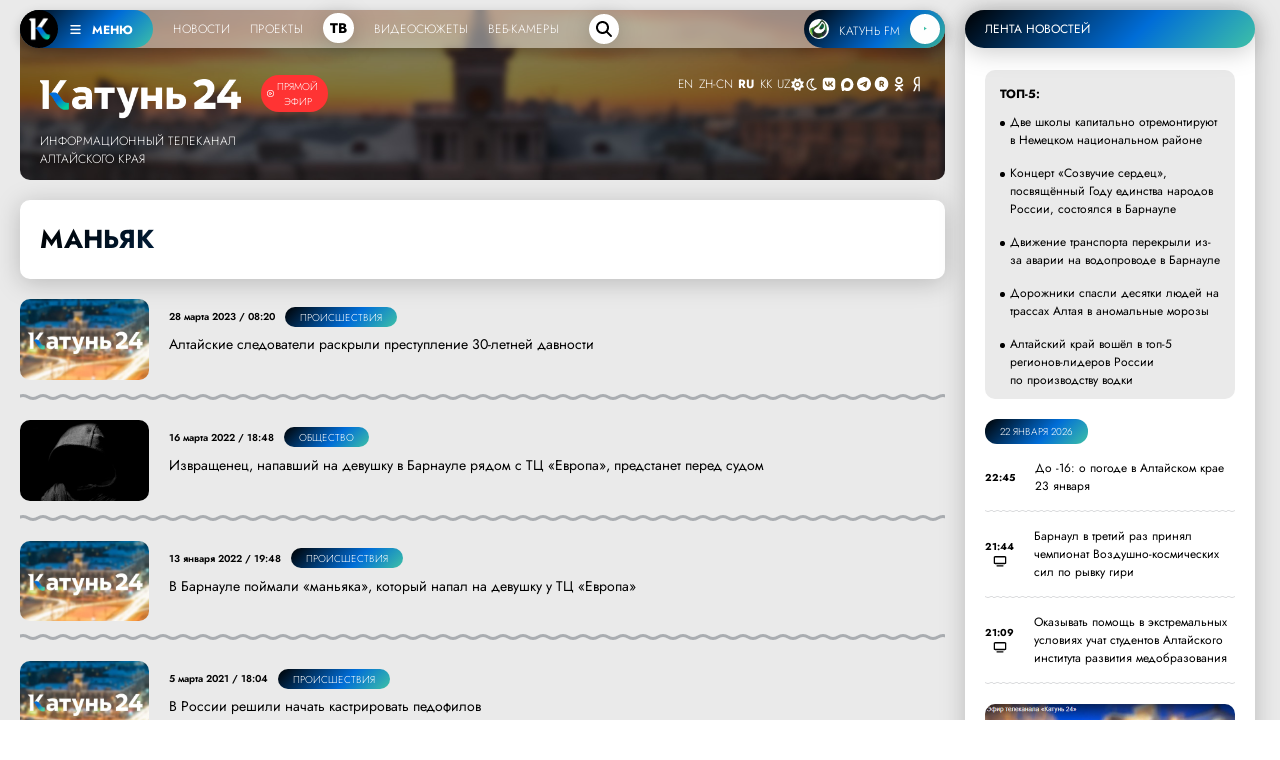

--- FILE ---
content_type: text/html; charset=UTF-8
request_url: https://katun24.ru/tegi/manyak
body_size: 19697
content:
<!DOCTYPE html><html lang="ru" dir="ltr" prefix="og: https://ogp.me/ns#"><head><meta name="viewport" content="minimum-scale=1"/><meta name="turbo-refresh-method" content="morph"><meta charset="utf-8" /><meta name="description" content="маньяк, Официальный сайт краевого информационного телеканала Катунь 24,Новости Алтайского края,Барнаул,новости Бийска,Рубцовск,Бийск,Алтай,новости мира,телепрограммы,интервью,аналитика,новости" /><meta name="abstract" content="маньяк, Официальный сайт краевого информационного телеканала Катунь 24,Новости Алтайского края,Барнаул,новости Бийска,Рубцовск,Бийск,Алтай,новости мира,телепрограммы,интервью,аналитика,новости" /><meta name="keywords" content="маньяк,Новости Алтайского края,Барнаул,новости Бийска,Рубцовск,Бийск,Алтай,новости мира,телепрограммы,интервью,аналитика,новости" /><meta name="geo.placename" content="Алтайский край" /><link rel="canonical" href="https://katun24.ru/tegi/manyak" /><meta name="robots" content="index, nofollow" /><link rel="shortlink" href="https://katun24.ru/tegi/manyak" /><meta name="author" content="katun24.ru" /><meta name="generator" content="katun24v2025" /><link rel="image_src" href="https://katun24.ru/files/logo.png" /><meta property="og:site_name" content="Катунь 24" /><meta property="og:type" content="article" /><meta property="og:url" content="https://katun24.ru/tegi/manyak" /><meta property="og:title" content="маньяк" /><meta property="og:description" content="маньяк, Официальный сайт краевого информационного телеканала Катунь 24,Новости Алтайского края,Барнаул,новости Бийска,Рубцовск,Бийск,Алтай,новости мира,телепрограммы,интервью,аналитика,новости" /><meta property="og:image" content="https://katun24.ru/files/logo.png" /><meta property="og:image:secure_url" content="https://katun24.ru/files/logo.png" /><meta property="og:image:type" content="image/png" /><meta property="article:author" content="katun24.ru" /><meta property="article:publisher" content="katun24.ru" /><meta property="article:tag" content="маньяк" /><meta name="dcterms.title" content="маньяк" /><meta name="dcterms.creator" content="katun24.ru" /><meta name="dcterms.subject" content="маньяк" /><meta name="dcterms.description" content="маньяк, Официальный сайт краевого информационного телеканала Катунь 24,Новости Алтайского края,Барнаул,новости Бийска,Рубцовск,Бийск,Алтай,новости мира,телепрограммы,интервью,аналитика,новости" /><meta name="dcterms.publisher" content="katun24.ru" /><meta name="dcterms.rights" content="katun24.ru" /><style>
        .save-loader-overlay {
          position: fixed;
          top: 0;
          left: 0;
          width: 100%;
          height: 100%;
          background: rgba(255, 255, 255, 1);
          z-index: 999999;
          display: none;
          justify-content: center;
          align-items: center;
          flex-direction: column;
          font-family: Jost, sans-serif;
        }
        .save-loader-overlay.active {
          display: flex;
          animation: fadeIn 0.3s ease;
        }
        .save-loader-content {
          background: white;
          padding: 2.5rem 3rem;
          // border-radius: 12px;
          // box-shadow: 0 10px 40px rgba(0, 0, 0, 0.15);
          // border: 1px solid #e0e0e0;
          text-align: center;
          max-width: 400px;
          width: 90%;
        }
        .save-loader-spinner {
          width: 5rem;
          height: 5rem;
          margin: 0 auto 1.5rem;
          border: 0.5rem solid rgba(0, 109, 215, 0.1);
          border-top: 0.5rem solid rgba(0, 109, 215, 1);
          border-radius: 50%;
          animation: spin 1s linear infinite;
        }
        .save-loader-message {
          font-size: 1.4rem;
          color: #000;
          font-weight: 500;
          margin-bottom: 0.5rem;
        }
        .save-loader-submessage {
          color: #333;
          font-size: 1.1rem;
          opacity: 0.8;
        }
        .save-loader-progress {
          margin-top: 1.5rem;
          height: 4px;
          background: #f0f0f0;
          border-radius: 2px;
          overflow: hidden;
        }
        .save-loader-progress-bar {
          height: 100%;
          background: #006dd7;
          width: 0%;
          transition: width 0.3s ease;
        }
        @keyframes spin {
          0% { transform: rotate(0deg); }
          100% { transform: rotate(360deg); }
        }
        @keyframes fadeIn {
          from { opacity: 0; }
          to { opacity: 1; }
        }
        /* Адаптация под админ-панель Drupal */
        body.toolbar-fixed .save-loader-overlay {
          top: 39px;
        }
        body.toolbar-fixed.toolbar-tray-open .save-loader-overlay {
          top: 79px;
        }
        /* Блокировка кнопки при сохранении */
        button[data-save-loader-submit].saving {
          opacity: 0.7;
          cursor: not-allowed;
          position: relative;
          padding-left: 2.5rem;
        }
        button[data-save-loader-submit].saving::before {
          content: "";
          position: absolute;
          left: 10px;
          top: 50%;
          transform: translateY(-50%);
          width: 16px;
          height: 16px;
          border: 2px solid currentColor;
          border-top-color: transparent;
          border-radius: 50%;
          animation: spin 0.8s linear infinite;
        }
      </style><meta name="MobileOptimized" content="width" /><meta name="HandheldFriendly" content="true" /><meta name="viewport" content="width=device-width, initial-scale=1.0" /><link rel="icon" href="/sites/default/files/favicon-96x96.png" type="image/png" /><title>маньяк | Катунь 24</title><link rel="manifest" href="https://katun24.ru/pwa/manifest.json"/>
			<script>
				if (typeof navigator.serviceWorker !== 'undefined') {
navigator.serviceWorker.register('/pwa/sw.js')
}
			</script>
			<link rel="stylesheet" media="all" href="/sites/default/files/css/css_YWNF_QXu7Iy4W3oUZBMwiGjDkPxvoeMvG1OjqihvLr4.css?delta=0&amp;language=ru&amp;theme=k24&amp;include=eJw1ilEOgzAMQy_UUWnafVBKTdWRNqgJW9nph9j4sfyeHWCGNqKvoojjnPlA9QkVjdhN0uBj21bigZ7Uf6JKK8T5A4dunOtyXf7olvvDz1JNz5ZYAvFNbT_G5HRXQ_GBFO6V8VZ_5lAkbowvCt83tQ" /><link rel="stylesheet" media="all" href="/sites/default/files/css/css_Uf6KP2HE3VnRQdlKNQs5HR-XvZB22LVeAyUcXj4IhKE.css?delta=1&amp;language=ru&amp;theme=k24&amp;include=eJw1ilEOgzAMQy_UUWnafVBKTdWRNqgJW9nph9j4sfyeHWCGNqKvoojjnPlA9QkVjdhN0uBj21bigZ7Uf6JKK8T5A4dunOtyXf7olvvDz1JNz5ZYAvFNbT_G5HRXQ_GBFO6V8VZ_5lAkbowvCt83tQ" />
				<script type="text/javascript">
					(function (m, e, t, r, i, k, a) {
m[i] = m[i] || function () {
(m[i].a = m[i].a || []).push(arguments)
};
m[i].l = 1 * new Date();
for (var j = 0; j < document.scripts.length; j++) {
if (document.scripts[j].src === r) {
return;
}
}
k = e.createElement(t),
a = e.getElementsByTagName(t)[0],
k.async = 1,
k.src = r,
a.parentNode.insertBefore(k, a)
})(window, document, 'script', 'https://mc.yandex.ru/metrika/tag.js', 'ym');
ym(26295450, 'init', {
webvisor: true,
clickmap: true,
accurateTrackBounce: true,
trackLinks: true
});
				</script>
				<noscript><div><img src="https://mc.yandex.ru/watch/26295450" style="position:absolute; left:-9999px;" alt=""/></div></noscript>
				<script>
					new Image().src = "https://counter.yadro.ru/hit?r" + escape(document.referrer) + ((typeof(screen) == "undefined") ? "" : ";s" + screen.width + "*" + screen.height + "*" + (
screen.colorDepth ? screen.colorDepth : screen.pixelDepth
)) + ";u" + escape(document.URL) + ";h" + escape(document.title.substring(0, 150)) + ";" + Math.random();
				</script>
				<script src="/sites/default/files/js/js_CPhTbpdDGKhLXo0Xo96O3B16WOqJuBR3RCMWTVxtUbg.js?scope=header&amp;delta=0&amp;language=ru&amp;theme=k24&amp;include=eJxtykEOgzAMRNELGSyh3idyxBClGEJjp01vX0S77GakN_oR7qgB_SiGOSxZTxpL8xKsxS07xf9Jwo4qSuiueV95ru0QHX-kdbpx0hJFB_P3eSWyTaqHRysO4wvDF_TMeBlfO8pd-gezGzti"></script>
</head><body class="smart-quotes-enabled path-taxonomy"><div class="dialog-off-canvas-main-canvas" data-off-canvas-main-canvas><header role="banner"></header><div class="main__wrapper"><div class="main-block main-content"><main role="main"><div class="region region-content"><div class="simple--header" id="simple--header"><div id="menu-player--wrapper"><div class="menu-player" id="menu-player"><div class="k24-bottom-menu"><div class="k24-logo--left"><div class="k24-logo--wrapper"><span class="k24-bottom-menu--logo"><a href="/"><img src="/files/logo_white_menu.png" width="512" height="512" alt="Катунь 24"></a></span><span class="k24-bottom-menu__btn tooltip-top menu-toggle" data-tooltip="Меню портала katun24.ru"
						data-position="bottom left" id="menuToggle"><svg xmlns="http://www.w3.org/2000/svg" viewbox="0 0 640 640"><path
								d="M96 160c0-17.7 14.3-32 32-32h384c17.7 0 32 14.3 32 32s-14.3 32-32 32H128c-17.7 0-32-14.3-32-32zm0 160c0-17.7 14.3-32 32-32h384c17.7 0 32 14.3 32 32s-14.3 32-32 32H128c-17.7 0-32-14.3-32-32zm448 160c0 17.7-14.3 32-32 32H128c-17.7 0-32-14.3-32-32s14.3-32 32-32h384c17.7 0 32 14.3 32 32z" /></svg>
						МЕНЮ
					</span></div><ul><!-- <li data-tooltip="Новости Алтайского края, России и мира" data-position="bottom left"><a href="/k24-news">Новости</a></li><li data-tooltip="Программы телекомпании" data-position="bottom left"><a href="/k24-projects">Проекты</a></li><div class="tv-item" data-tooltip="Прямой эфир телеканала" data-position="bottom left"><a href="/k24">ТВ</a></div><li data-tooltip="Выпуски программ телекомпании" data-position="bottom left"><a href="/k24-video">Видеосюжеты</a></li><li data-tooltip="Специально для katun24.ru веб-камеры размещены в интересных и важных местах" data-position="bottom left"><a href="/ip-web">Веб-камеры</a></li> --><li><a href="/k24-news">Новости</a></li><li><a href="/k24-projects">Проекты</a></li><div class="tv-item"><a href="/k24">ТВ</a></div><li><a href="/k24-video">Видеосюжеты</a></li><li><a href="/ip-web">Веб-камеры</a></li></ul><div class="menu-search--block"><div class="menu-search--icon"><svg xmlns="http://www.w3.org/2000/svg" viewBox="0 0 640 640"><path
								d="M480 272c0 45.9-14.9 88.3-40 122.7l126.6 126.7c12.5 12.5 12.5 32.8 0 45.3s-32.8 12.5-45.3 0L394.7 440c-34.4 25.1-76.8 40-122.7 40-114.9 0-208-93.1-208-208S157.1 64 272 64s208 93.1 208 208zM272 416c79.5 0 144-64.5 144-144s-64.5-144-144-144-144 64.5-144 144 64.5 144 144 144z" /></svg></div><div class="menu-search--input"><form class="views-exposed-form bef-exposed-form" data-bef-auto-submit="" data-bef-auto-submit-delay="1000" data-bef-auto-submit-minimum-length="3" data-bef-auto-submit-full-form="" data-drupal-selector="views-exposed-form-solr-page-1" action="/k24-search" method="get" id="views-exposed-form-solr-page-1" accept-charset="UTF-8"><div class="form--inline clearfix"><div class="js-form-item form-item js-form-type-textfield form-type-textfield js-form-item-search-api-fulltext form-item-search-api-fulltext form-no-label"><input data-drupal-selector="edit-search-api-fulltext" type="text" id="edit-search-api-fulltext" name="search_api_fulltext" value="" size="30" maxlength="128" placeholder="Введите текст для поиска" class="form-text" /></div><div data-drupal-selector="edit-actions" class="form-actions js-form-wrapper form-wrapper" id="edit-actions"><div class="input--submit"><input data-bef-auto-submit-click="" class="js-hide button js-form-submit form-submit" data-drupal-selector="edit-submit-solr" type="submit" id="edit-submit-solr" value="искать" /></div></div></div></form></div></div></div><div class="radio-player-wrapper fade-in-right" data-tooltip="Слушайте радио Катунь FM в прямом эфире"
				data-position="bottom right" id="radio-player-wrapper" data-turbo="false"><div class="front-player-text"><a href="https://katunfm.ru"><img src="/files/kfm_logo.png" alt="Радио Катунь FM"><span>КАТУНЬ
							FM</span></a></div><div><button id="playBtn" class="play-btn"><svg id="playIcon" viewbox="0 0 24 24" style="display: block;"><path d="M8 5v14l11-7z" /></svg><svg id="pauseIcon" viewbox="0 0 24 24" style="display: none;"><path d="M6 19h4V5H6v14zm8-14v14h4V5h-4z" /></svg></button></div></div></div></div><!-- 
	Само меню --><div class="fullscreen-menu" id="fullscreenMenu"><button class="close-btn">закрыть &times;</button><div class="menu-nav"><div><div class="menu-nav--logo__wrapper"><div class="menu-nav--logo"><img src="/files/logo_white_full.png" width="5430" height="1081"
							alt="Катунь 24" "></div><div class=" menu-nav--air"><a href="/k24">Прямой эфир</a></div></div><ul><li><a href="/">Главная</a></li><li><a href="/k24-news">Новости</a></li><li><a href="/k24-projects">Проекты</a></li><li><a href="/k24-video">Видеосюжеты</a></li><li><a href="/ip-web">Веб-камеры</a></li><li><a href="/pages/about">О компании</a></li><li><a href="/k24-search">Поиск по сайту</a></li></ul><div class="menu-nav--mini"><div class="menu-nav--mini-item"><svg xmlns="http://www.w3.org/2000/svg" viewbox="0 0 640 640"><path
								d="M128 128c-35.3 0-64 28.7-64 64v256c0 35.3 28.7 64 64 64h384c35.3 0 64-28.7 64-64V192c0-35.3-28.7-64-64-64H128zm352 120v144c0 13.3-10.7 24-24 24-7.1 0-13.5-3.1-17.9-8-10.2 5.1-21.8 8-34.1 8-42 0-76-34-76-76s34-76 76-76c9.9 0 19.3 1.9 28 5.3V248c0-13.3 10.7-24 24-24s24 10.7 24 24zm-48 92c0-15.5-12.5-28-28-28s-28 12.5-28 28 12.5 28 28 28 28-12.5 28-28zm-208-68c-8.8 0-16 7.2-16 16v32h48v-32c0-8.8-7.2-16-16-16h-16zm32 96h-48v24c0 13.3-10.7 24-24 24s-24-10.7-24-24V288c0-35.3 28.7-64 64-64h16c35.3 0 64 28.7 64 64v104c0 13.3-10.7 24-24 24s-24-10.7-24-24v-24z" /></svg><a href="/pages/advertising">Реклама на Катунь 24</a></div><div class="menu-nav--mini-item"><svg xmlns="http://www.w3.org/2000/svg" viewbox="0 0 640 640"><path
								d="M75.9 112C51.7 112 32 131.7 32 155.9v328.2c0 24.3 19.7 43.9 43.9 43.9 5.5 0 10.7-1 15.7-2.9C104.5 520.2 195 488 320 488s215.5 32.3 228.4 37.1c5 1.9 10.2 2.9 15.7 2.9 24.3 0 43.9-19.7 43.9-43.9V155.9c0-24.3-19.7-43.9-43.9-43.9-5.5 0-10.7 1-15.7 2.9C535.5 119.8 445 152 320 152s-215.5-32.3-228.4-37.1c-5-1.9-10.2-2.9-15.7-2.9zM104 240c0-22.1 17.9-40 40-40s40 17.9 40 40-17.9 40-40 40-40-17.9-40-40zm264.1-16c7.5 0 14.6 3.6 19.1 9.6l124.5 166.6c5.9 7.9 6.4 18.5 1.3 26.9a23.81 23.81 0 0 1-24.5 11.1c-45.8-7.8-103.3-14.2-168.4-14.2-65.6 0-123.4 6.5-169.3 14.4-9.8 1.7-19.7-2.9-24.7-11.5s-4.3-19.4 1.9-27.2l69.3-86.7c4.6-5.7 11.5-9 18.7-9 7.2 0 14.2 3.3 18.7 9l27.5 34.4 86.7-113.9c4.6-6 11.7-9.5 19.2-9.5z" /></svg><a href="https://disk.yandex.ru/d/kuVrZSO4uCaxxw" target="blank">Логотипы Катунь 24</a></div></div></div><div class="menu-nav--section__right"><div class="menu-nav--section__right-title">Разделы</div><div class="views-element-container"><div class="view view-menu-sections view-id-menu_sections view-display-id-block_1 js-view-dom-id-88c2b94f24111fc52464b46a7671016bc54a5407abdd7a55548c76702384eeae"><div class="menu-nav--section__right--wrapper">
  -  <div class="menu-nav--section__right-link"><a href="/razdely/obschestvo" hreflang="ru">Общество</a></div>  -  <div class="menu-nav--section__right-link"><a href="/razdely/ekonomika" hreflang="ru">Экономика</a></div>  -  <div class="menu-nav--section__right-link"><a href="/razdely/kultura" hreflang="ru">Культура</a></div>  -  <div class="menu-nav--section__right-link"><a href="/razdely/selskoe-khozyaystvo" hreflang="ru">Сельское хозяйство</a></div>  -  <div class="menu-nav--section__right-link"><a href="/razdely/nedvizhimost" hreflang="ru">Недвижимость</a></div>  -  <div class="menu-nav--section__right-link"><a href="/razdely/proisshestviya" hreflang="ru">Происшествия</a></div>  -  <div class="menu-nav--section__right-link"><a href="/razdely/zhkkh" hreflang="ru">ЖКХ</a></div>  -  <div class="menu-nav--section__right-link"><a href="/razdely/sport" hreflang="ru">Спорт</a></div>  -  <div class="menu-nav--section__right-link"><a href="/razdely/prochee" hreflang="ru">Прочее</a></div>  -  <div class="menu-nav--section__right-link"><a href="/razdely/pogoda" hreflang="ru">Погода</a></div>  -  <div class="menu-nav--section__right-link"><a href="/razdely/sobytiya" hreflang="ru">События</a></div>  -  <div class="menu-nav--section__right-link"><a href="/razdely/turizm" hreflang="ru">Туризм</a></div>  -  <div class="menu-nav--section__right-link"><a href="/razdely/ekologiya" hreflang="ru">Экология</a></div>  -  <div class="menu-nav--section__right-link"><a href="/razdely/politika" hreflang="ru">Политика</a></div>  -  <div class="menu-nav--section__right-link"><a href="/razdely/medicina" hreflang="ru">Медицина</a></div>  -  <div class="menu-nav--section__right-link"><a href="/razdely/obrazovanie-i-nauka" hreflang="ru">Образование и наука</a></div></div></div></div></div><div class="news--block-2__radio--menu"><svg xmlns="http://www.w3.org/2000/svg" viewbox="0 0 640 640"><path
						d="M91.6 73.8c-12.3-5-26.3.9-31.2 13.2C47.2 119.5 40 154.9 40 192c0 37.1 7.2 72.5 20.4 105 5 12.3 19 18.2 31.3 13.2s18.2-19 13.2-31.3C94 252.2 88 222.8 88 192c0-30.8 6-60.2 16.9-87 5-12.3-1-26.3-13.2-31.3zm456.8 0c-12.3 5-18.2 19-13.2 31.3 10.9 26.8 16.9 56.2 16.9 87 0 30.8-6 60.2-16.9 87-5 12.3 1 26.3 13.2 31.3s26.3-1 31.3-13.2c13.1-32.5 20.4-67.9 20.4-105 0-37.1-7.2-72.5-20.4-105-5-12.3-19-18.2-31.3-13.2zM372.1 229.2c7.5-10.5 11.9-23.3 11.9-37.2 0-35.3-28.7-64-64-64s-64 28.7-64 64c0 13.9 4.4 26.7 11.9 37.2l-137 301.6c-7.3 16.1-.2 35.1 15.9 42.4 16.1 7.3 35.1.2 42.4-15.9l20.6-45.2h220.6l20.6 45.2c7.3 16.1 26.3 23.2 42.4 15.9 16.1-7.3 23.2-26.3 15.9-42.4L372.1 229.2zM408.5 464h-177l21.8-48h133.3l21.8 48zM320 269.3l44.8 98.7h-89.7l44.8-98.7zM195.3 137.6c5.3-12.1-.2-26.3-12.4-31.6-12.2-5.3-26.3.2-31.6 12.4C141.5 141 136 165.9 136 192c0 26.1 5.5 51 15.3 73.6 5.3 12.1 19.5 17.7 31.6 12.4 12.1-5.3 17.7-19.5 12.4-31.6-7.3-16.6-11.3-35-11.3-54.4s4-37.8 11.3-54.4zm293.4-19.2c-5.3-12.1-19.5-17.7-31.6-12.4-12.1 5.3-17.7 19.5-12.4 31.6 7.3 16.6 11.3 35 11.3 54.4s-4 37.8-11.3 54.4c-5.3 12.1.2 26.3 12.4 31.6 12.2 5.3 26.3-.2 31.6-12.4C498.5 243 504 218.1 504 192c0-26.1-5.5-51-15.3-73.6z" /></svg><a href="https://katunfm.ru" target="_blank">Радиостанция Катунь FM</a></div></div><div class="menu-nav--tv"><div><div class="menu-nav--tv-title--poject">Проекты телеканала</div><div class="views-element-container"><div class="video-projects-3"><div class="video-projects-3__wrapper"><div class="video-projects-3__video"><a href="/proekty/vypusk-novostey" hreflang="ru"><img loading="lazy" src="/sites/default/files/styles/projects_menu/public/2025-07/novosti_39.jpg.webp?itok=TfmcnCcB" width="256" height="150" alt="" class="image-style-projects-menu" /></a></div><div class="video-projects-3__title"><a href="/proekty/vypusk-novostey" hreflang="ru">Выпуск новостей</a></div></div><div class="video-projects-3__wrapper"><div class="video-projects-3__video"><a href="/proekty/novoe-utro" hreflang="ru"><img loading="lazy" src="/sites/default/files/styles/projects_menu/public/2025-07/novoeutro_4.jpg.webp?itok=EimOugAV" width="256" height="150" alt="" class="image-style-projects-menu" /></a></div><div class="video-projects-3__title"><a href="/proekty/novoe-utro" hreflang="ru">Новое утро</a></div></div><div class="video-projects-3__wrapper"><div class="video-projects-3__video"><a href="/proekty/intervyu-dnya" hreflang="ru"><img loading="lazy" src="/sites/default/files/styles/projects_menu/public/2025-07/id_150_0.jpg.webp?itok=PWkfxz2D" width="256" height="150" alt="" class="image-style-projects-menu" /></a></div><div class="video-projects-3__title"><a href="/proekty/intervyu-dnya" hreflang="ru">Интервью дня</a></div></div><div class="video-projects-3__wrapper"><div class="video-projects-3__video"><a href="/proekty/100-professiy" hreflang="ru"><img loading="lazy" src="/sites/default/files/styles/projects_menu/public/default_images/default_k24_1.jpg.webp?itok=IZi-G8bM" width="256" height="150" alt="" class="image-style-projects-menu" /></a></div><div class="video-projects-3__title"><a href="/proekty/100-professiy" hreflang="ru">100 профессий</a></div></div><div class="video-projects-3__wrapper"><div class="video-projects-3__video"><a href="/proekty/nashi" hreflang="ru"><img loading="lazy" src="/sites/default/files/styles/projects_menu/public/2025-07/nashi_3.jpg.webp?itok=ZZ3wxBvl" width="256" height="150" alt="" class="image-style-projects-menu" /></a></div><div class="video-projects-3__title"><a href="/proekty/nashi" hreflang="ru">«Наши»</a></div></div><div class="video-projects-3__wrapper"><div class="video-projects-3__video"><a href="/proekty/katun-v-teme" hreflang="ru"><img loading="lazy" src="/sites/default/files/styles/projects_menu/public/2025-07/vteme.jpg.webp?itok=J6eTndCC" width="256" height="150" alt="" class="image-style-projects-menu" /></a></div><div class="video-projects-3__title"><a href="/proekty/katun-v-teme" hreflang="ru">«Катунь. В теме»</a></div></div></div></div><div class="menu-nav--tv-title--poject-bottom"><a href="/k24-projects">Все проекты</a></div></div><div class="news--block-2__tv--menu"><svg xmlns="http://www.w3.org/2000/svg" viewbox="0 0 640 640"><path
						d="M320 112c114.9 0 208 93.1 208 208s-93.1 208-208 208-208-93.1-208-208 93.1-208 208-208zm0 464c141.4 0 256-114.6 256-256S461.4 64 320 64 64 178.6 64 320s114.6 256 256 256zm-43.5-364.5c-7.4-4.5-16.7-4.7-24.3-.5-7.6 4.2-12.2 12.3-12.2 21v176c0 8.7 4.7 16.7 12.3 20.9 7.6 4.2 16.8 4.1 24.3-.5l144-88c7.1-4.4 11.5-12.1 11.5-20.5s-4.4-16.1-11.5-20.5l-144-88zM362 320l-74 45.2v-90.4l74 45.2z" /></svg><a href="/k24">Прямой эфир телеканала Катунь 24</a></div></div><div class="menu-nav--section"><div><div class="menu-nav--tv-title">Популярные материалы</div><div class="views-element-container"><div class="view view-menu-popular view-id-menu_popular view-display-id-block_1 js-view-dom-id-eef3e119d45e7466ebb8599f1c327e502a7b2b67f9485724f0e2a5369d8e809c"><div class="view-content"><div class="sections-block-3__wrapper"><div class="sections-block-3__title"><a href="/news/845067" hreflang="ru">Две школы капитально отремонтируют в Немецком национальном районе</a></div></div><div class="sections-block-3__wrapper"><div class="sections-block-3__title"><a href="/news/845017" hreflang="ru">Концерт «Созвучие сердец», посвящённый Году единства народов России, состоялся в Барнауле</a></div></div><div class="sections-block-3__wrapper"><div class="sections-block-3__title"><a href="/news/845061" hreflang="ru">Движение транспорта перекрыли из-за аварии на водопроводе в Барнауле</a></div></div><div class="sections-block-3__wrapper"><div class="sections-block-3__title"><a href="/news/845018" hreflang="ru">Дорожники спасли десятки людей на трассах Алтая в аномальные морозы</a></div></div><div class="sections-block-3__wrapper"><div class="sections-block-3__title"><a href="/news/845081" hreflang="ru">Алтайский край вошёл в топ-5 регионов-лидеров России по производству водки</a></div></div><div class="sections-block-3__wrapper"><div class="sections-block-3__title"><a href="/news/845035" hreflang="ru">Жителя Заринска обвиняют в убийстве 25-летнего парня рядом с кафе</a></div></div><div class="sections-block-3__wrapper"><div class="sections-block-3__title"><a href="/news/845044" hreflang="ru">Стала известна дата прощания с алтайским блогером Кариной Штерн</a></div></div><div class="sections-block-3__wrapper"><div class="sections-block-3__title"><a href="/news/845069" hreflang="ru">Жительница Алтайского края в эфире федерального шоу заявила о побоях со стороны родителей</a></div></div></div></div></div></div><div class="menu-nav--tv-link"><svg xmlns="http://www.w3.org/2000/svg" viewbox="0 0 640 640"><path
						d="M96 160c0-35.3 28.7-64 64-64h320c35.3 0 64 28.7 64 64v320c0 35.3-28.7 64-64 64H160c-35.3 0-64-28.7-64-64V160zm64 0v64h64v-64h-64zm320 0H288v64h192v-64zM160 288v64h64v-64h-64zm320 0H288v64h192v-64zM160 416v64h64v-64h-64zm320 0H288v64h192v-64z" /></svg><a href="/k24#tvprog--page-1__time-title">Программа передач на неделю</a></div></div></div></div>
<script>
const audio = new Audio();
						const playBtn = document.getElementById('playBtn');
						const playIcon = document.getElementById('playIcon');
						const pauseIcon = document.getElementById('pauseIcon');
						const HLS_STREAM_URL = 'https://live.katun24.ru:8082/123/123/video.m3u8';
						let hls;
						if (Hls.isSupported()) {
							hls = new Hls();
							hls.loadSource(HLS_STREAM_URL);
							hls.attachMedia(audio);
							hls.on(Hls.Events.MANIFEST_PARSED, () => {
								playBtn.disabled = false;
							});
						} else if (audio.canPlayType('application/vnd.apple.mpegurl')) {
							audio.src = HLS_STREAM_URL;
							audio.addEventListener('loadedmetadata', () => {
								playBtn.disabled = false;
							});
						}
						playBtn.addEventListener('click', () => {
							if (audio.paused) {
								audio.play().then(() => {
									playIcon.style.display = 'none';
									pauseIcon.style.display = 'block';
									playBtn.classList.add('pulse-animation');
								}).catch(e => {
									console.error('Ошибка воспроизведения:', e);
								});
							} else {
								audio.pause();
								playIcon.style.display = 'block';
								pauseIcon.style.display = 'none';
								playBtn.classList.remove('pulse-animation');
							}
						});
						if (hls) {
							hls.on(Hls.Events.ERROR, (event, data) => {
								if (data.fatal) {
									switch (data.type) {
										case Hls.ErrorTypes.NETWORK_ERROR: hls.startLoad();
											break;
										case Hls.ErrorTypes.MEDIA_ERROR: hls.recoverMediaError();
											break;
									}
								}
							});
						}
						audio.addEventListener('ended', () => {
							playIcon.style.display = 'block';
							pauseIcon.style.display = 'none';
							playBtn.classList.remove('pulse-animation');
						});
				
</script>
<div class="news--block-main"><div class="news--block-2__header"><div class="news--block-2__logo_wrapper"><div class="news--block-2__logo_line"><div class="news--block-2__logo"><a href="/"><img src="/files/logo_white_full.png" width="5430" height="1081" alt="Катунь 24"></a></div><div class="news--block-2__logo_simple"><a href="/"><img src="/files/logo_white_full.png" width="5430" height="1081" alt="Катунь 24"></a></div><div class="news--block-2--air"><div class="news--block-2__tv"><svg xmlns="http://www.w3.org/2000/svg" viewBox="0 0 640 640"><path d="M320 112c114.9 0 208 93.1 208 208s-93.1 208-208 208-208-93.1-208-208 93.1-208 208-208zm0 464c141.4 0 256-114.6 256-256S461.4 64 320 64 64 178.6 64 320s114.6 256 256 256zm-43.5-364.5c-7.4-4.5-16.7-4.7-24.3-.5-7.6 4.2-12.2 12.3-12.2 21v176c0 8.7 4.7 16.7 12.3 20.9 7.6 4.2 16.8 4.1 24.3-.5l144-88c7.1-4.4 11.5-12.1 11.5-20.5s-4.4-16.1-11.5-20.5l-144-88zM362 320l-74 45.2v-90.4l74 45.2z"/></svg><a href="/k24">Прямой эфир</a></div></div></div><div class="news--block-2__name">Информационный телеканал <br> Алтайского края</div></div><div class="news--block-2__bottom" id="news--block-2__bottom"><div><div class="gtranslate_wrapper"></div><script>window.gtranslateSettings = {"switcher_horizontal_position":"inline","switcher_vertical_position":"inline","horizontal_position":"inline","vertical_position":"inline","float_switcher_open_direction":"top","switcher_open_direction":"bottom","default_language":"ru","native_language_names":1,"detect_browser_language":0,"add_new_line":1,"select_language_label":"Select Language","flag_size":32,"flag_style":"2d","globe_size":60,"alt_flags":[],"wrapper_selector":".gtranslate_wrapper","url_structure":"none","custom_domains":null,"languages":["en","zh-CN","ru","kk","uz"],"custom_css":""}</script><script>(function(){var js = document.createElement('script');js.setAttribute('src', '/modules/contrib/gtranslate/js/lc.js');js.setAttribute('data-gt-orig-url', '/tegi/manyak');js.setAttribute('data-gt-orig-domain', 'katun24.ru');document.body.appendChild(js);})();</script></div><div id="theme-toggle" class="dark-mode-block"><span class="d-block-dark"><svg xmlns="http://www.w3.org/2000/svg" viewBox="0 0 640 640"><path d="M210.2 53.9c7.4-3.1 15.8-2.2 22.5 2.2l87.8 58.2 87.8-58.2c6.7-4.4 15.1-5.2 22.5-2.2s12.6 9.6 14.2 17.4l20.9 103.2 103.2 20.9c7.8 1.6 14.4 7 17.4 14.3 3 7.3 2.2 15.8-2.2 22.5L526.1 320l58.2 87.8c4.4 6.7 5.2 15.1 2.2 22.5s-9.6 12.8-17.4 14.3l-103.3 20.8L445 568.7c-1.6 7.8-7 14.4-14.3 17.4-7.3 3-15.8 2.2-22.5-2.2l-87.8-58.2-87.8 58.2c-6.7 4.4-15.1 5.2-22.5 2.2s-12.8-9.6-14.3-17.4L175 465.4 71.7 444.5c-7.8-1.6-14.4-7-17.4-14.3-3-7.3-2.2-15.8 2.2-22.5l58.2-87.7-58.2-87.8c-4.4-6.7-5.2-15.1-2.2-22.5s9.6-12.8 17.4-14.3L175 174.6l20.9-103.3c1.6-7.8 7-14.4 14.3-17.4zM239.6 320c0-44.4 36-80.4 80.4-80.4 44.4 0 80.4 36 80.4 80.4 0 44.4-36 80.4-80.4 80.4-44.4 0-80.4-36-80.4-80.4zm208.8 0c0-70.9-57.5-128.4-128.4-128.4S191.6 249.1 191.6 320 249.1 448.4 320 448.4 448.4 390.9 448.4 320z"/></svg></span><span class="d-block-light"><svg xmlns="http://www.w3.org/2000/svg" viewBox="0 0 640 640"><path d="M303.3 112.7C196.2 121.2 112 210.8 112 320c0 114.9 93.1 208 208 208 33.3 0 64.7-7.8 92.6-21.7C309.2 482.9 232 390.5 232 280c0-65.8 27.4-125.1 71.3-167.3zM64 320C64 178.6 178.6 64 320 64c19.4 0 38.4 2.2 56.7 6.3 9.9 2.2 17.3 10.5 18.5 20.5 1.2 10-4 19.8-13.1 24.4C321.5 145.4 280 207.9 280 280c0 101.6 82.4 184 184 184 5 0 9.9-.2 14.8-.6 10.1-.8 19.6 4.8 23.8 14.1 4.2 9.3 2 20.1-5.3 27.1-46 44.2-108.5 71.4-177.3 71.4-141.4 0-256-114.6-256-256z"/></svg></span></div>
<script>
// Dark mode
var toggle = document.getElementById("theme-toggle");
var storedTheme = localStorage.getItem('theme') || (window.matchMedia("(prefers-color-scheme: dark)").matches ? "dark" : "light");
if (storedTheme)
    document.documentElement.setAttribute('data-theme', storedTheme)
toggle.onclick = function() {
    var currentTheme = document.documentElement.getAttribute("data-theme");
    var targetTheme = "light";
    if (currentTheme === "light") {
        targetTheme = "dark";
    }
    document.documentElement.setAttribute('data-theme', targetTheme)
    localStorage.setItem('theme', targetTheme);
};
</script>
<div class="news--block-2__top_right_social"><a href="https://vk.com/tvkatun24" target="_blank"><svg xmlns="http://www.w3.org/2000/svg" viewBox="0 0 640 640"><path d="M127.5 127.5C96 159 96 209.7 96 311v18c0 101.3 0 152 31.5 183.5S209.7 544 311 544h17.9c101.4 0 152.1 0 183.5-31.5C543.8 481 544 430.3 544 329v-17.9c0-101.4 0-152.1-31.5-183.5C481 96.2 430.3 96 329 96h-18c-101.3 0-152 0-183.5 31.5zm44.1 104.8h51.1c1.7 85.5 39.4 121.7 69.3 129.2V232.3h48.2V306c29.5-3.2 60.5-36.8 70.9-73.7h48.2c-3.9 19.2-11.8 37.3-23.1 53.3s-25.7 29.5-42.5 39.6c18.7 9.3 35.2 22.4 48.4 38.5 13.2 16.1 22.9 34.9 28.3 55h-53c-4.9-17.5-14.8-33.1-28.6-45-13.8-11.9-30.7-19.4-48.7-21.6v66.6h-5.8c-102.1 0-160.3-70-162.8-186.5z"/></svg></a><a href="https://max.ru/tvkatun24" target="_blank" class="max-messanger"><svg xmlns="http://www.w3.org/2000/svg" viewBox="0 0 440 440"><path d="M145 1.6c-1.4.2-6.8 1.1-12 2C82.4 12.1 36.5 47 15 93.5 3.6 118-.7 144 1.1 176.7c1.2 21.4 4.3 39.2 12.3 70.4 6.9 26.8 9 38.2 10.1 53.9.4 5.9 1.3 10.5 2.3 12.3 7.9 13.3 44.3 6 63.4-12.7l3.7-3.6 8.6 5.6c16.9 11 29.4 15.1 49.8 16.3 22.1 1.4 43.5-1.2 62.4-7.4 12.4-4.1 32.9-14.7 43.3-22.5 44.7-33.5 68.7-86.2 64-140.8C314.8 75.7 265.6 19 195.8 3.8c-7.1-1.5-14-2.1-28.8-2.3-10.7-.2-20.6-.2-22 .1m34.8 79.9c30.5 7.1 55.2 32.6 61.6 63.7 7.6 36.9-13.8 75.4-49.9 89.9-22.2 8.8-45.2 7.5-66-3.9l-7-3.9-7.5 6.2c-8.7 7-13.4 9.3-15.9 7.8-4.8-3-9.5-15.1-12.7-32.8-2.6-14.1-2.6-46.5-.1-58.3 7.2-33.7 26.6-57.5 54-66.7 4.3-1.4 10.4-3 13.5-3.5 7.1-1.1 21.7-.4 30 1.5"/></svg></a><a href="https://t.me/katun24new" target="_blank"><svg xmlns="http://www.w3.org/2000/svg" viewBox="0 0 640 640"><path d="M320 72C183 72 72 183 72 320s111 248 248 248 248-111 248-248S457 72 320 72zm115 168.7c-3.7 39.2-19.9 134.4-28.1 178.3-3.5 18.6-10.3 24.8-16.9 25.4-14.4 1.3-25.3-9.5-39.3-18.7-21.8-14.3-34.2-23.2-55.3-37.2-24.5-16.1-8.6-25 5.3-39.5 3.7-3.8 67.1-61.5 68.3-66.7.2-.7.3-3.1-1.2-4.4-1.5-1.3-3.6-.8-5.1-.5-2.2.5-37.1 23.5-104.6 69.1-9.9 6.8-18.9 10.1-26.9 9.9-8.9-.2-25.9-5-38.6-9.1-15.5-5-27.9-7.7-26.8-16.3.6-4.5 6.7-9 18.4-13.7 72.3-31.5 120.5-52.3 144.6-62.3 68.9-28.6 83.2-33.6 92.5-33.8 2.1 0 6.6.5 9.6 2.9 2 1.7 3.2 4.1 3.5 6.7.5 3.2.6 6.5.4 9.8z"/></svg></a><a href="https://rutube.ru/u/tvkatun24/" target="_blank"><svg xmlns="http://www.w3.org/2000/svg" viewBox="0 0 640 640"><path d="M320 576c141.4 0 256-114.6 256-256S461.4 64 320 64 64 178.6 64 320s114.6 256 256 256zm-56-368h80c39.8 0 72 32.2 72 72 0 28.9-17 53.8-41.6 65.3l30.2 50.3c6.8 11.4 3.1 26.1-8.2 32.9-11.3 6.8-26.1 3.1-32.9-8.2l-41-68.3h-34.4v56c0 13.3-10.7 24-24 24s-24-10.7-24-24V232c0-13.3 10.7-24 24-24zm72 96h8c13.3 0 24-10.7 24-24s-10.7-24-24-24h-56v48h48z"/></svg></a><a href="https://ok.ru/group/52146794660011" target="_blank"><svg xmlns="http://www.w3.org/2000/svg" viewBox="0 0 640 640"><path d="M435.1 398c-27.4 17.4-65.1 24.3-90 26.9l20.9 20.6 76.3 76.3c27.9 28.6-17.5 73.3-45.7 45.7-19.1-19.4-47.1-47.4-76.3-76.6L244 567.4c-28.2 27.5-73.6-17.6-45.4-45.7 19.4-19.4 47.1-47.4 76.3-76.3l20.6-20.6c-24.6-2.6-62.9-9.1-90.6-26.9-32.6-21-46.9-33.3-34.3-59 7.4-14.6 27.7-26.9 54.6-5.7 0 0 36.3 28.9 94.9 28.9 58.6 0 94.9-28.9 94.9-28.9 26.9-21.1 47.1-8.9 54.6 5.7 12.4 25.7-1.9 38-34.5 59.1zm14.6-204.7c.1 71.6-57.9 129.8-129.5 129.9-71.6.1-129.8-57.9-129.9-129.5-.1-71.6 57.9-129.8 129.5-129.9 71.6-.1 129.8 57.9 129.9 129.5zm-193.4.4c.1 35.2 28.7 63.6 63.9 63.5 35.2-.1 63.6-28.7 63.5-63.9-.1-35.2-28.7-63.6-63.9-63.5-35.2.1-63.6 28.7-63.5 63.9z"/></svg></a><a href="https://dzen.ru/k24" target="_blank"><svg xmlns="http://www.w3.org/2000/svg" viewBox="0 0 640 640"><path d="M345.1 379.8 257.7 576H194l96-209.8c-45.1-22.9-75.2-64.4-75.2-141.1-.1-107.4 68-161.1 148.9-161.1H446v512h-55.1V379.8h-45.8zm45.8-269.3h-29.4c-44.4 0-87.4 29.4-87.4 114.6 0 82.3 39.4 108.8 87.4 108.8h29.4V110.5z"/></svg></a></div></div></div></div></div><div id="block-k24-soderzhimoestranicy" class="block block-system block-system-main-block"><div class="views-element-container"><div class="view view-taxonomy-term view-id-taxonomy_term view-display-id-page_1 js-view-dom-id-15dbc464e42f69993dd4a27836607af335d4346fcd4b16c14008120f03495950"><div class="view-header"><div id="taxonomy-term-2978"><div class="term-page--wrapper"><div class="term-page--title"><h1><div class="field field--name-name field--type-string field--label-hidden field__item">маньяк</div></h1></div></div></div></div><div class="view-content"><div class="term-page-1__item"><div class="term--page__item"><div class="term--page__item--cover"><a href="/news/726837" hreflang="ru"><img loading="lazy" src="/sites/default/files/styles/preview/public/default_images/default_k24.jpg.webp?itok=4xtnfz67" width="800" height="500" alt="" class="image-style-preview" /></a></div><div><div class="term--page__item--wrapper"><div class="term--page__item--date"><time datetime="2023-03-28T08:20:02+07:00" title="вторник, 28 марта 2023 - 08:20" class="datetime">28 марта 2023 / 08:20</time></div><div class="term--page__item--section"><a href="/razdely/proisshestviya" hreflang="ru">Происшествия</a></div></div><div class="term--page__item--title"><a href="/news/726837" hreflang="ru">Алтайские следователи раскрыли преступление 30-летней давности</a></div></div></div></div><div class="term-page-1__item"><div class="term--page__item"><div class="term--page__item--cover"><a href="/news/679044" hreflang="ru"><img loading="lazy" src="/sites/default/files/styles/preview/public/2025-07/death-1647611280_1.jpg.webp?itok=cZ3DxUrE" width="800" height="500" alt="Извращенец, напавший на девушку в Барнауле рядом с ТЦ «Европа», предстанет перед судом" title="Извращенец, напавший на девушку в Барнауле рядом с ТЦ «Европа», предстанет перед судом" class="image-style-preview" /></a></div><div><div class="term--page__item--wrapper"><div class="term--page__item--date"><time datetime="2022-03-16T18:48:30+07:00" title="среда, 16 марта 2022 - 18:48" class="datetime">16 марта 2022 / 18:48</time></div><div class="term--page__item--section"><a href="/razdely/obschestvo" hreflang="ru">Общество</a></div></div><div class="term--page__item--title"><a href="/news/679044" hreflang="ru">Извращенец, напавший на девушку в Барнауле рядом с ТЦ «Европа», предстанет перед судом</a></div></div></div></div><div class="term-page-1__item"><div class="term--page__item"><div class="term--page__item--cover"><a href="/news/673725" hreflang="ru"><img loading="lazy" src="/sites/default/files/styles/preview/public/default_images/default_k24.jpg.webp?itok=4xtnfz67" width="800" height="500" alt="" class="image-style-preview" /></a></div><div><div class="term--page__item--wrapper"><div class="term--page__item--date"><time datetime="2022-01-13T19:48:05+07:00" title="четверг, 13 января 2022 - 19:48" class="datetime">13 января 2022 / 19:48</time></div><div class="term--page__item--section"><a href="/razdely/proisshestviya" hreflang="ru">Происшествия</a></div></div><div class="term--page__item--title"><a href="/news/673725" hreflang="ru">В Барнауле поймали «маньяка», который напал на девушку у ТЦ «Европа»</a></div></div></div></div><div class="term-page-1__item"><div class="term--page__item"><div class="term--page__item--cover"><a href="/news/638016" hreflang="ru"><img loading="lazy" src="/sites/default/files/styles/preview/public/default_images/default_k24.jpg.webp?itok=4xtnfz67" width="800" height="500" alt="" class="image-style-preview" /></a></div><div><div class="term--page__item--wrapper"><div class="term--page__item--date"><time datetime="2021-03-05T18:04:21+07:00" title="пятница, 5 марта 2021 - 18:04" class="datetime">5 марта 2021 / 18:04</time></div><div class="term--page__item--section"><a href="/razdely/proisshestviya" hreflang="ru">Происшествия</a></div></div><div class="term--page__item--title"><a href="/news/638016" hreflang="ru">В России решили начать кастрировать педофилов</a></div></div></div></div></div><div class="term--page--views__pager"></div></div></div><div class="views-element-container block block-views block-views-blockbannery-block-1" id="block-k24-views-block-bannery-block-1"><div><div class="view view-bannery view-id-bannery view-display-id-block_1 js-view-dom-id-a1a0d4e9be963d248461d5278199156273a45145a2c9ac29edec8c26be4e8092"><div class="view-content"><div class="banners--views-1__item"><a href="https://max.ru/tvkatun24"><img loading="lazy" src="/sites/default/files/styles/banner/public/2025-11/bannery-3.jpg.webp?itok=5WqZdnXa" width="1920" height="403" alt="" class="image-style-banner" /></a></div></div></div></div></div></div></main></div><div class="bottom-block"><div class="region region-bottom"><div class="views-element-container block block-views block-views-blockbannery-block-2" id="block-k24-views-block-bannery-block-2"><div><div class="view view-bannery view-id-bannery view-display-id-block_2 js-view-dom-id-f4754d0683c0df5b36d15f85ca4b676806df77a0ada3e66a824e9700efb28c48"><div class="view-content"><div class="banners--views-2__item"><a href="https://myexport.exportcenter.ru/"><img loading="lazy" src="/sites/default/files/styles/banner/public/2025-07/img_5122.png.webp?itok=SftesnUF" width="1920" height="192" alt="" class="image-style-banner" /></a></div></div></div></div></div></div></div><div class="main__wrapper_line" id="main__wrapper_line"><div class="region region-news-line"><div class="views-element-container block block-views block-views-blocknews-block-5" id="block-k24-views-block-news-block-5-2"><div><div class="news--block-1__header">Лента новостей
<svg xmlns="http://www.w3.org/2000/svg" viewBox="0 0 384 512"><path d="M214.6 470.6c-12.5 12.5-32.8 12.5-45.3 0l-160-160c-12.5-12.5-12.5-32.8 0-45.3s32.8-12.5 45.3 0L192 402.7 329.4 265.4c12.5-12.5 32.8-12.5 45.3 0s12.5 32.8 0 45.3l-160 160zm160-352l-160 160c-12.5 12.5-32.8 12.5-45.3 0l-160-160c-12.5-12.5-12.5-32.8 0-45.3s32.8-12.5 45.3 0L192 210.7 329.4 73.4c12.5-12.5 32.8-12.5 45.3 0s12.5 32.8 0 45.3z"/></svg></div><div class="popular-news--block"><div class="popular-news--block-title">
ТОП-5:</div><div class="views-element-container"><div><div><div class="popular-news--block__title"><svg xmlns="http://www.w3.org/2000/svg" viewBox="0 0 512 512"><path d="M0 256a256 256 0 1 1 512 0 256 256 0 1 1 -512 0z"/></svg><span><a href="/news/845067" hreflang="ru">Две школы капитально отремонтируют в Немецком национальном районе</a></span></div><div class="popular-news--block__title"><svg xmlns="http://www.w3.org/2000/svg" viewBox="0 0 512 512"><path d="M0 256a256 256 0 1 1 512 0 256 256 0 1 1 -512 0z"/></svg><span><a href="/news/845017" hreflang="ru">Концерт «Созвучие сердец», посвящённый Году единства народов России, состоялся в Барнауле</a></span></div><div class="popular-news--block__title"><svg xmlns="http://www.w3.org/2000/svg" viewBox="0 0 512 512"><path d="M0 256a256 256 0 1 1 512 0 256 256 0 1 1 -512 0z"/></svg><span><a href="/news/845061" hreflang="ru">Движение транспорта перекрыли из-за аварии на водопроводе в Барнауле</a></span></div><div class="popular-news--block__title"><svg xmlns="http://www.w3.org/2000/svg" viewBox="0 0 512 512"><path d="M0 256a256 256 0 1 1 512 0 256 256 0 1 1 -512 0z"/></svg><span><a href="/news/845018" hreflang="ru">Дорожники спасли десятки людей на трассах Алтая в аномальные морозы</a></span></div><div class="popular-news--block__title"><svg xmlns="http://www.w3.org/2000/svg" viewBox="0 0 512 512"><path d="M0 256a256 256 0 1 1 512 0 256 256 0 1 1 -512 0z"/></svg><span><a href="/news/845081" hreflang="ru">Алтайский край вошёл в топ-5 регионов-лидеров России по производству водки</a></span></div></div></div></div></div><div class="view view-news view-id-news view-display-id-block_5 js-view-dom-id-e8e159d0c61947a05a9a320690230d7137331ebc6aa7e20bf92d29820c385738"><div class="view-content"><h3>22 января 2026
</h3><div class="news--block-1"><div class="news--block-1__date"><div class="news--block-1__date--item"><time datetime="2026-01-22T22:45:00+07:00" title="четверг, 22 января 2026 - 22:45" class="datetime">22:45</time></div></div><div class="news--block-1__title"><a href="/news/845098" hreflang="ru">До -16: о погоде в Алтайском крае 23 января</a></div></div><div class="news--block-1"><div class="news--block-1__date"><div class="news--block-1__date--item"><time datetime="2026-01-22T21:44:00+07:00" title="четверг, 22 января 2026 - 21:44" class="datetime">21:44</time></div><svg xmlns="http://www.w3.org/2000/svg" viewBox="0 0 640 640"><path d="M96 160v240h448V160H96zm-64 0c0-35.3 28.7-64 64-64h448c35.3 0 64 28.7 64 64v240c0 35.3-28.7 64-64 64H96c-35.3 0-64-28.7-64-64V160zm160 352h256c17.7 0 32 14.3 32 32s-14.3 32-32 32H192c-17.7 0-32-14.3-32-32s14.3-32 32-32z"/></svg></div><div class="news--block-1__title"><a href="/news/845097" hreflang="ru">Барнаул в третий раз принял чемпионат Воздушно-космических сил по рывку гири</a></div></div><div class="news--block-1"><div class="news--block-1__date"><div class="news--block-1__date--item"><time datetime="2026-01-22T21:09:00+07:00" title="четверг, 22 января 2026 - 21:09" class="datetime">21:09</time></div><svg xmlns="http://www.w3.org/2000/svg" viewBox="0 0 640 640"><path d="M96 160v240h448V160H96zm-64 0c0-35.3 28.7-64 64-64h448c35.3 0 64 28.7 64 64v240c0 35.3-28.7 64-64 64H96c-35.3 0-64-28.7-64-64V160zm160 352h256c17.7 0 32 14.3 32 32s-14.3 32-32 32H192c-17.7 0-32-14.3-32-32s14.3-32 32-32z"/></svg></div><div class="news--block-1__title"><a href="/news/845096" hreflang="ru">Оказывать помощь в экстремальных условиях учат студентов Алтайского института развития медобразования</a></div></div></div></div></div></div><div class="tv-block"><div class="tv-block__news" id="tv-block"><!-- <iframe src="//ok.ru/videoembed/1166706155179?nochat=1&autoplay=0" title="Прямой эфир телеканала Катунь 24" loading="lazy" frameborder="0" allow="autoplay" allowfullscreen></iframe> --><a href="/k24"><img src="/files/view_k24.jpg"></a></div><div class="tv-block__news_title"><svg xmlns="http://www.w3.org/2000/svg" viewBox="0 0 512 512"><path d="M464 256a208 208 0 1 1 -416 0 208 208 0 1 1 416 0zM0 256a256 256 0 1 0 512 0 256 256 0 1 0 -512 0zM232 120l0 136c0 8 4 15.5 10.7 20l96 64c11 7.4 25.9 4.4 33.3-6.7s4.4-25.9-6.7-33.3L280 243.2 280 120c0-13.3-10.7-24-24-24s-24 10.7-24 24z"/></svg><a href="/k24">Расписание эфира</a></div></div><div class="views-element-container block block-views block-views-blocknews-block-1" id="block-k24-views-block-news-block-1-2"><div><div class="view view-news view-id-news view-display-id-block_1 js-view-dom-id-647be7685e9ea4419263db9160565a333bff118e9e8d2a4606a0cd56d98397ee"><div class="view-content"><h3>22 января 2026
</h3><div class="news--block-1"><div class="news--block-1__date"><div class="news--block-1__date--item"><time datetime="2026-01-22T20:41:00+07:00" title="четверг, 22 января 2026 - 20:41" class="datetime">20:41</time></div></div><div class="news--block-1__title"><a href="/news/845090" hreflang="ru">В администрации Рубцовска напомни, кто несёт ответственность за сосульки на крышах </a></div></div><div class="news--block-1"><div class="news--block-1__date"><div class="news--block-1__date--item"><time datetime="2026-01-22T20:09:00+07:00" title="четверг, 22 января 2026 - 20:09" class="datetime">20:09</time></div></div><div class="news--block-1__title"><a href="/news/845088" hreflang="ru">Пластический хирург назвал самые популярные размеры груди у россиянок</a></div></div><div class="news--block-1"><div class="news--block-1__date"><div class="news--block-1__date--item"><time datetime="2026-01-22T19:55:00+07:00" title="четверг, 22 января 2026 - 19:55" class="datetime">19:55</time></div><svg xmlns="http://www.w3.org/2000/svg" viewBox="0 0 640 640"><path d="M96 160v240h448V160H96zm-64 0c0-35.3 28.7-64 64-64h448c35.3 0 64 28.7 64 64v240c0 35.3-28.7 64-64 64H96c-35.3 0-64-28.7-64-64V160zm160 352h256c17.7 0 32 14.3 32 32s-14.3 32-32 32H192c-17.7 0-32-14.3-32-32s14.3-32 32-32z"/></svg></div><div class="news--block-1__title"><a href="/projects/persona/845092" hreflang="ru">«Персона»: Максим Титов</a></div></div><div class="news--block-1"><div class="news--block-1__date"><div class="news--block-1__date--item"><time datetime="2026-01-22T19:37:00+07:00" title="четверг, 22 января 2026 - 19:37" class="datetime">19:37</time></div></div><div class="news--block-1__title"><a href="/news/845086" hreflang="ru">Конец «визуальному шуму»: официальный брендбук для оформления города создали в Бийске </a></div></div><div class="news--block-1"><div class="news--block-1__date"><div class="news--block-1__date--item"><time datetime="2026-01-22T19:08:00+07:00" title="четверг, 22 января 2026 - 19:08" class="datetime">19:08</time></div><svg xmlns="http://www.w3.org/2000/svg" viewBox="0 0 640 640"><path d="M96 160v240h448V160H96zm-64 0c0-35.3 28.7-64 64-64h448c35.3 0 64 28.7 64 64v240c0 35.3-28.7 64-64 64H96c-35.3 0-64-28.7-64-64V160zm160 352h256c17.7 0 32 14.3 32 32s-14.3 32-32 32H192c-17.7 0-32-14.3-32-32s14.3-32 32-32z"/></svg></div><div class="news--block-1__title"><a href="/projects/razgovory-o-sporte/845093" hreflang="ru">Команда «Скифы» из алтайского села обыграла легендарное московское «Динамо»</a></div></div></div></div></div></div><div class="views-element-container block block-views block-views-blockspecial-block-1" id="block-k24-views-block-special-block-1"><div><div class="view view-special view-id-special view-display-id-block_1 js-view-dom-id-5209eafdb83a9b29cbafe87a3f315ff8c097ca72fa5aec9b93c31fa16f6322eb"><div class="view-content"><div class="special--block-1"><div class="special--block-1__cover"><a href="/news/845045" hreflang="ru"><img loading="lazy" src="/sites/default/files/styles/specproject/public/default_images/default_k24.jpg.webp?itok=LLqEXOjn" width="600" height="337" alt="" class="image-style-specproject" /></a></div><div class="special--block-1__wrapper"><div class="special--block-1__date"></div><div class="special--block-1__title"><a href="/news/845045" hreflang="ru">Губернатор Алтайского края исполнил мечту барнаульского семиклассника, подарив ему 3D‑принтер</a></div></div></div></div></div></div></div><div class="views-element-container block block-views block-views-blockbannery-block-3" id="block-k24-views-block-bannery-block-3"><div><div class="view view-bannery view-id-bannery view-display-id-block_3 js-view-dom-id-3b3e58e879126d21915dc2409d3346a79f93035fdc21e06754567eb132d19888"><div class="view-content"><div class="banners--views-3__item"><a href="https://vk.com/tvkatun24"><img loading="lazy" src="/sites/default/files/styles/banner/public/2025-07/vkbanner2_0.jpg.webp?itok=K8xLS5AM" width="1920" height="1440" alt="" class="image-style-banner" /></a></div></div></div></div></div><div class="views-element-container block block-views block-views-blocknews-block-2" id="block-k24-views-block-news-block-2-2"><div><div class="view view-news view-id-news view-display-id-block_2 js-view-dom-id-8a1cccce99233671bd8ebc6f3c8c2961557f3da185ebbd309f16b758fc61f0fc"><div class="view-content"><h3>22 января 2026
</h3><div class="news--block-1"><div class="news--block-1__date"><div class="news--block-1__date--item"><time datetime="2026-01-22T19:06:00+07:00" title="четверг, 22 января 2026 - 19:06" class="datetime">19:06</time></div></div><div class="news--block-1__title"><a href="/news/845087" hreflang="ru">Самбист из Алтайского края завоевал золото первенства России среди юниоров</a></div></div><div class="news--block-1"><div class="news--block-1__date"><div class="news--block-1__date--item"><time datetime="2026-01-22T18:48:00+07:00" title="четверг, 22 января 2026 - 18:48" class="datetime">18:48</time></div></div><div class="news--block-1__title"><a href="/news/845072" hreflang="ru">Канализационный коллектор реконструируют в Рубцовске</a></div></div><div class="news--block-1"><div class="news--block-1__date"><div class="news--block-1__date--item"><time datetime="2026-01-22T18:19:00+07:00" title="четверг, 22 января 2026 - 18:19" class="datetime">18:19</time></div><svg xmlns="http://www.w3.org/2000/svg" viewBox="0 0 640 640"><path d="M96 160v240h448V160H96zm-64 0c0-35.3 28.7-64 64-64h448c35.3 0 64 28.7 64 64v240c0 35.3-28.7 64-64 64H96c-35.3 0-64-28.7-64-64V160zm160 352h256c17.7 0 32 14.3 32 32s-14.3 32-32 32H192c-17.7 0-32-14.3-32-32s14.3-32 32-32z"/></svg></div><div class="news--block-1__title"><a href="/news/845095" hreflang="ru">Единственный в России биофармацевтический технопарк «АлтайБиоТех» работает в Бийске</a></div></div><div class="news--block-1"><div class="news--block-1__date"><div class="news--block-1__date--item"><time datetime="2026-01-22T17:56:00+07:00" title="четверг, 22 января 2026 - 17:56" class="datetime">17:56</time></div><svg xmlns="http://www.w3.org/2000/svg" viewBox="0 0 640 640"><path d="M96 160v240h448V160H96zm-64 0c0-35.3 28.7-64 64-64h448c35.3 0 64 28.7 64 64v240c0 35.3-28.7 64-64 64H96c-35.3 0-64-28.7-64-64V160zm160 352h256c17.7 0 32 14.3 32 32s-14.3 32-32 32H192c-17.7 0-32-14.3-32-32s14.3-32 32-32z"/></svg></div><div class="news--block-1__title"><a href="/news/845094" hreflang="ru">Анатолий Серышев посетил Томский университет систем управления и радиоэлектроники</a></div></div><div class="news--block-1"><div class="news--block-1__date"><div class="news--block-1__date--item"><time datetime="2026-01-22T17:48:00+07:00" title="четверг, 22 января 2026 - 17:48" class="datetime">17:48</time></div></div><div class="news--block-1__title"><a href="/news/845080" hreflang="ru">Конвент лидеров студенческого самоуправления состоялся в Алтайском краевом Законодательном Собрании</a></div></div><div class="news--block-1"><div class="news--block-1__date"><div class="news--block-1__date--item"><time datetime="2026-01-22T17:41:52+07:00" title="четверг, 22 января 2026 - 17:41" class="datetime">17:41</time></div><svg xmlns="http://www.w3.org/2000/svg" viewBox="0 0 640 640"><path d="M96 160v240h448V160H96zm-64 0c0-35.3 28.7-64 64-64h448c35.3 0 64 28.7 64 64v240c0 35.3-28.7 64-64 64H96c-35.3 0-64-28.7-64-64V160zm160 352h256c17.7 0 32 14.3 32 32s-14.3 32-32 32H192c-17.7 0-32-14.3-32-32s14.3-32 32-32z"/></svg></div><div class="news--block-1__title"><a href="/projects/vypusk-novostey/845091" hreflang="ru">Выпуск новостей в 17:00, 22 января 2026 года</a></div></div><div class="news--block-1"><div class="news--block-1__date"><div class="news--block-1__date--item"><time datetime="2026-01-22T17:28:00+07:00" title="четверг, 22 января 2026 - 17:28" class="datetime">17:28</time></div></div><div class="news--block-1__title"><a href="/news/845083" hreflang="ru">Два бульвара и сквер приведут в порядок в 2026 году в Бийске </a></div></div><div class="news--block-1"><div class="news--block-1__date"><div class="news--block-1__date--item"><time datetime="2026-01-22T17:09:00+07:00" title="четверг, 22 января 2026 - 17:09" class="datetime">17:09</time></div></div><div class="news--block-1__title"><a href="/news/845074" hreflang="ru">Одноклассники представили новые шоу о здоровье и медицине</a></div></div><div class="news--block-1"><div class="news--block-1__date"><div class="news--block-1__date--item"><time datetime="2026-01-22T17:01:00+07:00" title="четверг, 22 января 2026 - 17:01" class="datetime">17:01</time></div></div><div class="news--block-1__title"><a href="/news/845089" hreflang="ru">Седьмой очаг бешенства за месяц выявили в Алтайском крае</a></div></div><div class="news--block-1"><div class="news--block-1__date"><div class="news--block-1__date--item"><time datetime="2026-01-22T16:47:00+07:00" title="четверг, 22 января 2026 - 16:47" class="datetime">16:47</time></div></div><div class="news--block-1__title"><a href="/news/845073" hreflang="ru">Алтайский край существенно нарастил поставки зерна и масличных за рубеж</a></div></div></div></div></div></div><div class="views-element-container block block-views block-views-blockspecial-block-5" id="block-k24-views-block-special-block-5"><div><div class="view view-special view-id-special view-display-id-block_5 js-view-dom-id-7a2af3c5ee8ad3ccd9866a5a4e27256271b89baff1ff4e270ba551c881907ad1"><div class="view-content"><div class="special--block-1"><div class="special--block-1__cover"><a href="/news/845098" hreflang="ru"><img loading="lazy" src="/sites/default/files/styles/specproject/public/default_images/default_k24.jpg.webp?itok=LLqEXOjn" width="600" height="337" alt="" class="image-style-specproject" /></a></div><div class="special--block-1__wrapper"><div class="special--block-1__date"></div><div class="special--block-1__title"><a href="/news/845098" hreflang="ru">До -16: о погоде в Алтайском крае 23 января</a></div></div></div></div></div></div></div><div class="views-element-container block block-views block-views-blockbannery-block-4" id="block-k24-views-block-bannery-block-4"><div><div class="view view-bannery view-id-bannery view-display-id-block_4 js-view-dom-id-aedbf8ec67fd871534ce67e797a51ef3b3c329873cb785c054cf602b95041558"><div class="view-content"><div class="banners--views-4__item"><a href="https://katun24.ru/svo"><img loading="lazy" src="/sites/default/files/styles/banner/public/2025-11/svo.jpg.webp?itok=0e3pHJNp" width="1920" height="1061" alt="" class="image-style-banner" /></a></div></div></div></div></div><div class="views-element-container block block-views block-views-blocknews-block-3" id="block-k24-views-block-news-block-3-2"><div><div class="view view-news view-id-news view-display-id-block_3 js-view-dom-id-ad3f61a33d6296ba31f671cf0f4a67c4e112775680b979e1b40f2a86ecbc75e4"><div class="view-content"><h3>22 января 2026
</h3><div class="news--block-1"><div class="news--block-1__date"><div class="news--block-1__date--item"><time datetime="2026-01-22T16:39:00+07:00" title="четверг, 22 января 2026 - 16:39" class="datetime">16:39</time></div></div><div class="news--block-1__title"><a href="/news/845081" hreflang="ru">Алтайский край вошёл в топ-5 регионов-лидеров России по производству водки</a></div></div><div class="news--block-1"><div class="news--block-1__date"><div class="news--block-1__date--item"><time datetime="2026-01-22T16:21:00+07:00" title="четверг, 22 января 2026 - 16:21" class="datetime">16:21</time></div></div><div class="news--block-1__title"><a href="/news/845079" hreflang="ru">377 правонарушений выявили охотничьи инспекторы Алтайского края в 2025 году</a></div></div><div class="news--block-1"><div class="news--block-1__date"><div class="news--block-1__date--item"><time datetime="2026-01-22T16:20:00+07:00" title="четверг, 22 января 2026 - 16:20" class="datetime">16:20</time></div><svg xmlns="http://www.w3.org/2000/svg" viewBox="0 0 640 640"><path d="M96 160v240h448V160H96zm-64 0c0-35.3 28.7-64 64-64h448c35.3 0 64 28.7 64 64v240c0 35.3-28.7 64-64 64H96c-35.3 0-64-28.7-64-64V160zm160 352h256c17.7 0 32 14.3 32 32s-14.3 32-32 32H192c-17.7 0-32-14.3-32-32s14.3-32 32-32z"/></svg></div><div class="news--block-1__title"><a href="/projects/odin-den-s/845076" hreflang="ru">«Один день…» с завотделом культуры</a></div></div><div class="news--block-1"><div class="news--block-1__date"><div class="news--block-1__date--item"><time datetime="2026-01-22T16:10:00+07:00" title="четверг, 22 января 2026 - 16:10" class="datetime">16:10</time></div></div><div class="news--block-1__title"><a href="/news/845084" hreflang="ru">В Барнауле провели турнир по волейболу в честь первого контрразведчика Алтая</a></div></div><div class="news--block-1"><div class="news--block-1__date"><div class="news--block-1__date--item"><time datetime="2026-01-22T16:09:00+07:00" title="четверг, 22 января 2026 - 16:09" class="datetime">16:09</time></div></div><div class="news--block-1__title"><a href="/news/845071" hreflang="ru">Олимпийский комитет России зарегистрировал единый талисман сборной страны</a></div></div><div class="news--block-1"><div class="news--block-1__date"><div class="news--block-1__date--item"><time datetime="2026-01-22T15:49:53+07:00" title="четверг, 22 января 2026 - 15:49" class="datetime">15:49</time></div></div><div class="news--block-1__title"><a href="/news/845085" hreflang="ru">12-летний мальчик пострадал в ДТП в Бийске</a></div></div><div class="news--block-1"><div class="news--block-1__date"><div class="news--block-1__date--item"><time datetime="2026-01-22T15:45:00+07:00" title="четверг, 22 января 2026 - 15:45" class="datetime">15:45</time></div></div><div class="news--block-1__title"><a href="/news/845082" hreflang="ru">«До сих пор голодный»: Алексей Смертин рассказал о сложностях якутского марафона</a></div></div></div></div></div></div><div class="views-element-container block block-views block-views-blockspecial-block-6" id="block-k24-views-block-special-block-6"><div><div class="view view-special view-id-special view-display-id-block_6 js-view-dom-id-959b7f0e921e45d57cadbaaa2cc77b28ecd3c8d76e85790413213b1367eaa7a2"><div class="view-content"><div class="special--block-1"><div class="special--block-1__cover"><a href="/news/845047"><img src="/sites/default/files/styles/specproject/public/2026-01/w1sq-j5saixya1nz4qvomo0gts8iyzn59rbshplz7shcng_vxtkykyyheci0uxiqc9sgzqqur5hnni-kxoqrslaq.jpg.webp?itok=weY6D2Hb" alt="Весь день Тельцу будет чего-то не хватать, а Рыбы могут оказаться в центре внимания. Гороскоп на 22 января"></a></div><div class="special--block-1__wrapper"><div class="special--block-1__date"></div><div class="special--block-1__title"><a href="/news/845047" hreflang="ru">Весь день Тельцу будет чего-то не хватать, а Рыбы могут оказаться в центре внимания. Гороскоп на 22 января</a></div></div></div></div></div></div></div><div class="views-element-container block block-views block-views-blockbannery-block-5" id="block-k24-views-block-bannery-block-5"><div><div class="view view-bannery view-id-bannery view-display-id-block_5 js-view-dom-id-72d3188ea1cdacd180012b20ebf1d2a3f4551c15bbb9f3a0ae6ee34e0f1b0d8b"></div></div></div><div class="views-element-container block block-views block-views-blocknews-block-4" id="block-k24-views-block-news-block-4-2"><div><div class="view view-news view-id-news view-display-id-block_4 js-view-dom-id-3b13acfbffde7241257b4688d92720342967febf3d296130f02110791ae60332"><div class="view-content"><h3>22 января 2026
</h3><div class="news--block-1" id="news--block-4" data-turbo-permanent><div class="news--block-1__date"><div class="news--block-1__date--item"><time datetime="2026-01-22T15:34:00+07:00" title="четверг, 22 января 2026 - 15:34" class="datetime">15:34</time></div></div><div class="news--block-1__title"><a href="/news/845077">Алтайский край выполнил план ремонтных работ в Славяносербском округе ЛНР на 100 % в 2025 году </a></div></div><div class="news--block-1" id="news--block-4" data-turbo-permanent><div class="news--block-1__date"><div class="news--block-1__date--item"><time datetime="2026-01-22T15:25:00+07:00" title="четверг, 22 января 2026 - 15:25" class="datetime">15:25</time></div></div><div class="news--block-1__title"><a href="/news/845064">Противопожарные двери установили в доме-интернате в Бийске </a></div></div><div class="news--block-1" id="news--block-4" data-turbo-permanent><div class="news--block-1__date"><div class="news--block-1__date--item"><time datetime="2026-01-22T15:09:00+07:00" title="четверг, 22 января 2026 - 15:09" class="datetime">15:09</time></div></div><div class="news--block-1__title"><a href="/news/845069">Жительница Алтайского края в эфире федерального шоу заявила о побоях со стороны родителей</a></div></div><div class="news--block-1" id="news--block-4" data-turbo-permanent><div class="news--block-1__date"><div class="news--block-1__date--item"><time datetime="2026-01-22T14:46:00+07:00" title="четверг, 22 января 2026 - 14:46" class="datetime">14:46</time></div></div><div class="news--block-1__title"><a href="/news/845068">Дорогу к школе-интернату приведут в порядок в посёлке Лесной</a></div></div><div class="news--block-1" id="news--block-4" data-turbo-permanent><div class="news--block-1__date"><div class="news--block-1__date--item"><time datetime="2026-01-22T14:39:00+07:00" title="четверг, 22 января 2026 - 14:39" class="datetime">14:39</time></div></div><div class="news--block-1__title"><a href="/news/845078">В Алтайском крае хотят штрафовать за незакрашенные «наркограффити» и обязать ставить урны у входов</a></div></div><div class="news--block-1" id="news--block-4" data-turbo-permanent><div class="news--block-1__date"><div class="news--block-1__date--item"><time datetime="2026-01-22T14:23:00+07:00" title="четверг, 22 января 2026 - 14:23" class="datetime">14:23</time></div></div><div class="news--block-1__title"><a href="/news/845067">Две школы капитально отремонтируют в Немецком национальном районе</a></div></div><div class="news--block-1" id="news--block-4" data-turbo-permanent><div class="news--block-1__date"><div class="news--block-1__date--item"><time datetime="2026-01-22T13:54:40+07:00" title="четверг, 22 января 2026 - 13:54" class="datetime">13:54</time></div><svg xmlns="http://www.w3.org/2000/svg" viewBox="0 0 640 640"><path d="M96 160v240h448V160H96zm-64 0c0-35.3 28.7-64 64-64h448c35.3 0 64 28.7 64 64v240c0 35.3-28.7 64-64 64H96c-35.3 0-64-28.7-64-64V160zm160 352h256c17.7 0 32 14.3 32 32s-14.3 32-32 32H192c-17.7 0-32-14.3-32-32s14.3-32 32-32z"/></svg></div><div class="news--block-1__title"><a href="/projects/vypusk-novostey/845075">Выпуск новостей в 13:00, 22 января 2026 года</a></div></div><div class="news--block-1" id="news--block-4" data-turbo-permanent><div class="news--block-1__date"><div class="news--block-1__date--item"><time datetime="2026-01-22T13:36:00+07:00" title="четверг, 22 января 2026 - 13:36" class="datetime">13:36</time></div></div><div class="news--block-1__title"><a href="/news/845070">Алтайские кинологи провели урок для учащихся краевого педагогического лицея</a></div></div></div></div></div></div><div class="more-news"><a href="/k24-news">Больше новостей</a></div></div></div></div><footer role="contentinfo"><div class="region region-footer"><div data-drupal-messages-fallback class="hidden"></div><div class="views-element-container block block-views block-views-blocklinks-block-1" id="block-k24-views-block-links-block-1"><div><div class="view view-links view-id-links view-display-id-block_1 js-view-dom-id-9392256a8564bc7c9e09f606383dadbb1b4b0a6cf0120db3910403429ef5f5c3"><div class="view-content"><div class="links--block__header">Полезные ссылки</div><div class="links--block__list"><div class="links--block__wrapper"><div class="links--block__wrapper_body"><div class="links--block__cover"><a href="/ssylki/oficialnyy-sayt-altayskogo-kraya" hreflang="ru"><img loading="lazy" src="/sites/default/files/styles/links/public/2025-07/gerb_altayskogo_kraya_basic.png.webp?itok=jNX9ILTI" width="58" height="60" alt="" class="image-style-links" /></a></div><div class="links--block__title"><a href="https://altairegion22.ru/" rel="nofollow" target="_blank">Официальный сайт Алтайского края</a></div></div></div><div class="links--block__wrapper"><div class="links--block__wrapper_body"><div class="links--block__cover"><a href="/ssylki/upravlenie-pechati-i-massovykh-kommunikaciy-altayskogo-kraya" hreflang="ru"><img loading="lazy" src="/sites/default/files/styles/links/public/2025-07/pechat22.png.webp?itok=iSRZ1IEO" width="142" height="60" alt="" class="image-style-links" /></a></div><div class="links--block__title"><a href="https://www.inform22.ru/" rel="nofollow" target="_blank">Управление печати и массовых коммуникаций Алтайского края</a></div></div></div><div class="links--block__wrapper"><div class="links--block__wrapper_body"><div class="links--block__cover"><a href="/ssylki/mestnoe-samoupravlenie-na-altae" hreflang="ru"><img loading="lazy" src="/sites/default/files/styles/links/public/2025-07/municipal22_0.jpg.webp?itok=jKp40GaT" width="92" height="60" alt="" class="image-style-links" /></a></div><div class="links--block__title"><a href="https://msu.katun24.ru/" rel="nofollow" target="_blank">Местное самоуправление на Алтае</a></div></div></div><div class="links--block__wrapper"><div class="links--block__wrapper_body"><div class="links--block__cover"><a href="/ssylki/portal-gosuslugi" hreflang="ru"><img loading="lazy" src="/sites/default/files/styles/links/public/2025-07/gos_basic.png.webp?itok=9oWJJp3j" width="55" height="60" alt="" class="image-style-links" /></a></div><div class="links--block__title"><a href="https://www.gosuslugi.ru/" rel="nofollow" target="_blank">Портал Госуслуги</a></div></div></div><div class="links--block__wrapper"><div class="links--block__wrapper_body"><div class="links--block__cover"><a href="/ssylki/radio-iskatel" hreflang="ru"><img loading="lazy" src="/sites/default/files/styles/links/public/2025-07/radioiskatel.png.webp?itok=HWr2y_qJ" width="65" height="60" alt="" class="image-style-links" /></a></div><div class="links--block__title"><a href="https://radioiskatel.ru/" rel="nofollow" target="_blank">Радио Искатель</a></div></div></div><div class="links--block__wrapper"><div class="links--block__wrapper_body"><div class="links--block__cover"><a href="/ssylki/radio-katun-fm" hreflang="ru"><img loading="lazy" src="/sites/default/files/styles/links/public/2025-07/logo_256.png.webp?itok=eM-nhrTw" width="60" height="60" alt="" class="image-style-links" /></a></div><div class="links--block__title"><a href="https://katunfm.ru/" rel="nofollow" target="_blank">Радио Катунь FM</a></div></div></div><div class="links--block__wrapper"><div class="links--block__wrapper_body"><div class="links--block__cover"><a href="/ssylki/telekanal-otr" hreflang="ru"><img loading="lazy" src="/sites/default/files/styles/links/public/2025-07/otr_0.png.webp?itok=i770tAfq" width="67" height="60" alt="" class="image-style-links" /></a></div><div class="links--block__title"><a href="https://otr-online.ru/" rel="nofollow" target="_blank">Телеканал ОТР</a></div></div></div></div></div></div></div></div><div class="footer-wrapper" id="footer-wrapper"><div class="footer-left"><div class="footer-left__text"><a href="/pages/contacts">
Всегда<br>на связи
</a></div><div class="footer-left__subtext"><p>Главный редактор: Чурбакова Е.А.</p><p>Разработка и техподдержка: Алимпиев М.В.</p><br><div class="footer-right__phone"> +7 (3852) 65-22-25</div><div class="footer-right__phone"> info@katun24.ru</div><div class="footer-right__email">18+</div></div></div><div class="footer-right"><div class="footer-righ__address"> Россия, Алтайский край, 656008, г. Барнаул, ул. Пролетарская, д. 250</div><div class="footer-right__open"><p>2025, сетевое издание "Катунь24.ру" - информационно-аналитический мультимедийный портал</p><p>Регистрационный номер СМИ "Катунь24.ру" ЭЛ № ФС 77 — 69444 от 14.04.2017</p><p>Зарегистрирован Федеральной службой по надзору в сфере связи, информационных технологий и массовых коммуникаций</p><p>Учредитель: КБУ ИД "Регион"</p><p>Рекламный отдел телеканала "Катунь 24" <b>(3852) 999-800</b></p><p><a href="https://disk.yandex.ru/d/G3pWa1wBqsDL4Q" target="blank">Положение об учётной политике</a></p><p><a href="/privacy">Политика в отношении обработки персональных данных</a></p></div></div></div><div id="to-top" class="to-top"><a href="#"><svg xmlns="http://www.w3.org/2000/svg" viewbox="0 0 384 512"><path d="M214.6 41.4c-12.5-12.5-32.8-12.5-45.3 0l-160 160c-12.5 12.5-12.5 32.8 0 45.3s32.8 12.5 45.3 0L192 109.3l137.4 137.3c12.5 12.5 32.8 12.5 45.3 0s12.5-32.8 0-45.3l-160-160zm160 352-160-160c-12.5-12.5-32.8-12.5-45.3 0l-160 160c-12.5 12.5-12.5 32.8 0 45.3s32.8 12.5 45.3 0L192 301.3l137.4 137.3c12.5 12.5 32.8 12.5 45.3 0s12.5-32.8 0-45.3z"/></svg></a></div>
	<script>
window.addEventListener('scroll', function() {
    const block = document.getElementById('to-top');
    const scrollPosition = window.scrollY;
    
    if (scrollPosition > 500) {
        block.style.opacity = '1'; // Полностью видимый
    } else if (scrollPosition > 250) {
        block.style.opacity = '0.5'; // Полупрозрачный
    } else {
        block.style.opacity = '0'; // Полностью прозрачный
    }
});
	</script>
  </div></footer></div>
						<script type="application/json" data-drupal-selector="drupal-settings-json">{"path":{"baseUrl":"\/","pathPrefix":"","currentPath":"taxonomy\/term\/2978","currentPathIsAdmin":false,"isFront":false,"currentLanguage":"ru"},"pluralDelimiter":"\u0003","suppressDeprecationErrors":true,"ajaxPageState":{"libraries":"eJxtikEOwjAMBD_k1hLiP5FD3SrUiUvsQOH1VIELEpfVzuxGducaeN_UeApzkgMNqbkGazEnh_j_snDhSgIXrYxFayZJLwbeXVJZcaptIxm_COvpjLMWt94W0UgymD-PcenKW40Klql6uDV1NuwwfADsac4ZIxnDPfHDsOdIV9p_RNapCb8B799T6w","theme":"k24","theme_token":null},"ajaxTrustedUrl":{"\/k24-search":true},"data":{"extlink":{"extTarget":true,"extTargetAppendNewWindowDisplay":true,"extTargetAppendNewWindowLabel":"\u041e\u0442\u043a\u0440\u044b\u0442\u044c \u0432 \u043d\u043e\u0432\u043e\u043c \u043e\u043a\u043d\u0435","extTargetNoOverride":false,"extNofollow":true,"extTitleNoOverride":false,"extNoreferrer":true,"extFollowNoOverride":false,"extClass":"0","extLabel":"(\u0432\u043d\u0435\u0448\u043d\u044f\u044f \u0441\u0441\u044b\u043b\u043a\u0430)","extImgClass":false,"extSubdomains":true,"extExclude":"","extInclude":"","extCssExclude":"","extCssInclude":"","extCssExplicit":"","extAlert":false,"extAlertText":"\u042d\u0442\u0430 \u0441\u0441\u044b\u043b\u043a\u0430 \u0432\u0435\u0434\u0451\u0442 \u043d\u0430 \u0432\u043d\u0435\u0448\u043d\u0438\u0439 \u0432\u0435\u0431-\u0441\u0430\u0439\u0442. \u041c\u044b \u043d\u0435 \u043d\u0435\u0441\u0451\u043c \u043e\u0442\u0432\u0435\u0442\u0441\u0442\u0432\u0435\u043d\u043d\u043e\u0441\u0442\u0438 \u0437\u0430 \u0435\u0433\u043e \u0441\u043e\u0434\u0435\u0440\u0436\u0430\u043d\u0438\u0435.","extHideIcons":true,"mailtoClass":"0","telClass":"0","mailtoLabel":"(\u0441\u0441\u044b\u043b\u043a\u0430 \u043d\u0430 email)","telLabel":"(\u0441\u0441\u044b\u043b\u043a\u0430 \u043d\u0430 \u0442\u0435\u043b\u0435\u0444\u043e\u043d)","extUseFontAwesome":false,"extIconPlacement":"append","extPreventOrphan":true,"extFaLinkClasses":"fa fa-external-link","extFaMailtoClasses":"fa fa-envelope-o","extAdditionalLinkClasses":"","extAdditionalMailtoClasses":"","extAdditionalTelClasses":"","extFaTelClasses":"fa fa-phone","allowedDomains":[],"extExcludeNoreferrer":""}},"views":{"ajax_path":"\/views\/ajax","ajaxViews":{"views_dom_id:3b13acfbffde7241257b4688d92720342967febf3d296130f02110791ae60332":{"view_name":"news","view_display_id":"block_4","view_args":"","view_path":"\/k24-video","view_base_path":null,"view_dom_id":"3b13acfbffde7241257b4688d92720342967febf3d296130f02110791ae60332","pager_element":0}}},"better_exposed_filters":{"autosubmit_exclude_textfield":false},"user":{"uid":0,"permissionsHash":"39afa3b467746e339dfa0ca3167360e9ca829f24071e8ddce93ec901f89f587a"}}</script>
<script src="/core/assets/vendor/jquery/jquery.min.js?v=4.0.0-rc.1"></script>
<script src="/sites/default/files/js/js_nyruW_GpMtRyoe9nWIVgMCNCiYw0Q8aGBefy_hbOG6w.js?scope=footer&amp;delta=1&amp;language=ru&amp;theme=k24&amp;include=eJxtykEOgzAMRNELGSyh3idyxBClGEJjp01vX0S77GakN_oR7qgB_SiGOSxZTxpL8xKsxS07xf9Jwo4qSuiueV95ru0QHX-kdbpx0hJFB_P3eSWyTaqHRysO4wvDF_TMeBlfO8pd-gezGzti"></script>
</body></html>
